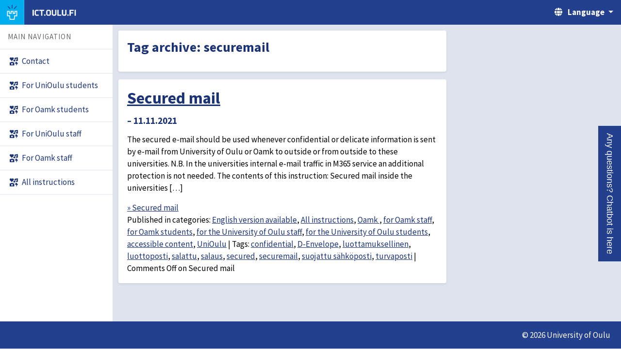

--- FILE ---
content_type: text/html; charset=UTF-8
request_url: https://ict.oulu.fi/tag/securemail/?lang=en
body_size: 26366
content:
  <!DOCTYPE html>
<!--<html lang="en" data-theme-primary="blue" data-theme-accent="cyan"><head><meta http-equiv="Content-Type" content="text/html; charset=UTF-8">-->
<!--<html lang="en" data-theme-primary="magenta" data-theme-accent="cyan">-->
<html lang="en" data-theme-primary="blue" data-theme-accent="cyan">
<head>
    <meta http-equiv="Content-Type" content="text/html; charset=UTF-8">

    <meta name="viewport" content="width=device-width, initial-scale=1, shrink-to-fit=no">
    <meta name="csrf-token" value="40c4ee8da87b38520ae8481007a217a0e07bc5c1">

    <link href="https://ict.oulu.fi/wp-content/themes/ict-oulu-fi/style.css" rel="stylesheet">
    <link href="https://ict.oulu.fi/wp-content/themes/ict-oulu-fi/style2.css" rel="stylesheet">

    <script src="https://ict.oulu.fi/wp-content/themes/ict-oulu-fi/script2.js"></script>

    <link rel="apple-touch-icon" sizes="180x180" href="https://ict.oulu.fi/wp-content/themes/ict-oulu-fi/favicon/apple-touch-icon.png">
    <link rel="icon" type="image/png" sizes="32x32" href="https://ict.oulu.fi/wp-content/themes/ict-oulu-fi/favicon/favicon-32x32.png">
    <link rel="icon" type="image/png" sizes="16x16" href="https://ict.oulu.fi/wp-content/themes/ict-oulu-fi/favicon/favicon-16x16.png">
    <link rel="manifest" href="https://ict.oulu.fi/wp-content/themes/ict-oulu-fi/favicon/site.webmanifest">
    <link rel="shortcut icon" href="https://ict.oulu.fi/wp-content/themes/ict-oulu-fi/favicon/favicon.ico">
    <meta name="msapplication-TileColor" content="#2d89ef">
    <meta name="msapplication-config" content="https://ict.oulu.fi/wp-content/themes/ict-oulu-fi/favicon/browserconfig.xml">
    <meta name="theme-color" content="#ffffff">

    <!-- Google Fonts: Source Sans Pro -->
    <link href="https://fonts.googleapis.com/css?family=Source+Sans+Pro:400,400i,700,700i&display=swap" rel="stylesheet">

    <!-- select2 -->
    <link href="https://cdn.jsdelivr.net/npm/select2@4.1.0-rc.0/dist/css/select2.min.css" rel="stylesheet" />
    <link rel="stylesheet" href="https://cdn.jsdelivr.net/npm/@ttskch/select2-bootstrap4-theme@x.x.x/dist/select2-bootstrap4.min.css">
    <script src="https://cdn.jsdelivr.net/npm/select2@4.1.0-rc.0/dist/js/select2.min.js"></script>
	 
	<!-- chatbot -->
	<script src="https://static.aim.front.ai/prod-common/chat-formation.min.js"></script>
		 
	<script>chatFormation("prod-common-edubot-oulu-en")</script>
		 
	 
    <title>ict.oulu.fi | securemail</title>

</head>

<body>

<a class="skippy sr-only sr-only-focusable bg-primary" href="#content">
    <span class="skippy-text">Skip to content</span>
</a>

<header class="app-header bg-primary">
    <div class="app-header__segment segment--start d-flex flex-shrink-1">
        <div class="app-header__nav d-xl-none">
            <button id="sidebar-button" class="app-header__btn btn--nav" data-toggle="collapse" data-target="#app-sidebar" aria-haspopup="true" aria-expanded="false" aria-controls="app-sidebar"
                    aria-labelledby="app-header__nav-label">
                <span class="btn__indicator d-inline-block">
                    <i class="icon fas fa-bars" aria-hidden="true"></i>
                    <i class="icon fas fa-times" aria-hidden="true"></i>
                </span>
                <span class="d-none d-md-inline-block ml-2" aria-hidden="true" id="app-header__nav-label">Menu</span>
            </button>
        </div>
        <div class="app-header__logo">
            <a class="app-header__btn btn--logo d-flex p-0" href="https://ict.oulu.fi">
                <div class="app-header__logo-part logo-part--tower">
                    <span class="sr-only">University of Oulu</span>
                    <svg xmlns="http://www.w3.org/2000/svg" viewBox="0 0 100 100" width="36" height="36">
                        <path fill="var(--color-logo-ray)" d="M82.154 11.275L78.247 7.37l-.356.356-16.46 16.46 3.907 3.906z"></path>
                        <path fill="var(--color-logo-ray)" d="M34.658 28.091l3.907-3.906L21.748 7.369l-3.906 3.906.357.357z"></path>
                        <path fill="var(--color-logo-ray)" d="M47.12 0v23.781h5.526V0z"></path>
                        <path fill="var(--color-logo-tower)"
                              d="M65.556 40.344V53.87h-5.838V40.344h-19.44V53.87H34.44V40.344H15v35.117h15.154l2.661 23.913h34.366l2.662-23.913h15.153V40.344h-19.44zm-7.62 19.22H71.25V46.038h8.052v23.727H64.747L62.085 93.68H37.911L35.25 69.766H20.695V46.04h8.05v13.524h17.228V46.04h8.05v13.524h3.913z"></path>
                    </svg>
                </div>
                <div class="app-header__logo-part logo-part--appname">
                    <span class="sr-only">ict.oulu.fi</span>
                    <!--
                    <div class="app-header__logotext logotext--mobile">
                        <svg xmlns="http://www.w3.org/2000/svg" xmlns:xlink="http://www.w3.org/1999/xlink" width="574.9200000000001" height="72.00000000000001" viewBox="0 0 574.9200000000001 72.00000000000001"
                             role="presentation">
                            <path fill="var(--color-logo-text)" stroke=""
                                  d="M30.82 5.04L30.82 40.68L27.94 43.56L16.49 43.56L13.54 40.68L13.54 5.04L3.67 5.04L3.67 45.07L12.60 54.00L31.75 54.00L40.68 45.07L40.68 5.04ZM57.74 20.45L77.76 54.00L88.70 54.00L88.70 5.04L78.84 5.04L79.34 38.59L59.33 5.04L48.38 5.04L48.38 54.00L58.25 54.00ZM96.98 5.04L96.98 54.00L106.85 54.00L106.85 5.04ZM114.34 13.97L114.34 45.07L123.26 54.00L142.92 54.00L151.85 45.07L151.85 13.97L142.92 5.04L123.26 5.04ZM141.98 41.83L138.74 45.07L127.44 45.07L124.20 41.83L124.20 17.21L127.44 13.97L138.74 13.97L141.98 17.21ZM185.98 5.04L185.98 40.68L183.10 43.56L171.65 43.56L168.70 40.68L168.70 5.04L158.83 5.04L158.83 45.07L167.76 54.00L186.91 54.00L195.84 45.07L195.84 5.04ZM203.54 5.04L203.54 54.00L234.65 54.00L234.65 45.07L213.41 45.07L213.41 5.04ZM267.12 5.04L267.12 40.68L264.24 43.56L252.79 43.56L249.84 40.68L249.84 5.04L239.98 5.04L239.98 45.07L248.90 54.00L268.06 54.00L276.98 45.07L276.98 5.04ZM302.47 5.04L302.47 54.00L312.34 54.00L312.34 5.04ZM329.90 20.45L349.92 54.00L360.86 54.00L360.86 5.04L351 5.04L351.50 38.59L331.49 5.04L320.54 5.04L320.54 54.00L330.41 54.00ZM369 5.04L369 54.00L378.86 54.00L378.86 34.92L397.44 34.92L397.44 25.99L378.86 25.99L378.86 13.97L402.98 13.97L402.98 5.04ZM408.82 13.97L408.82 45.07L417.74 54.00L437.40 54.00L446.33 45.07L446.33 13.97L437.40 5.04L417.74 5.04ZM436.46 41.83L433.22 45.07L421.92 45.07L418.68 41.83L418.68 17.21L421.92 13.97L433.22 13.97L436.46 17.21ZM487.08 5.04L461.45 5.04L452.88 13.61L452.88 25.49L457.92 30.53L477.14 36.14L477.94 36.94L477.94 42.19L475.06 45.07L452.88 45.07L452.88 54.00L479.23 54.00L487.80 45.43L487.80 33.26L482.76 28.22L463.54 22.61L462.74 21.82L462.74 16.85L465.62 13.97L487.08 13.97ZM535.82 5.04L524.74 5.04L512.42 28.87L512.14 28.87L499.82 5.04L488.74 5.04L507.10 38.59L507.10 54.00L517.46 54.00L517.46 38.59ZM571.97 5.04L546.34 5.04L537.77 13.61L537.77 25.49L542.81 30.53L562.03 36.14L562.82 36.94L562.82 42.19L559.94 45.07L537.77 45.07L537.77 54.00L564.12 54.00L572.69 45.43L572.69 33.26L567.65 28.22L548.42 22.61L547.63 21.82L547.63 16.85L550.51 13.97L571.97 13.97Z"></path>
                        </svg>
                        <svg xmlns="http://www.w3.org/2000/svg" xmlns:xlink="http://www.w3.org/1999/xlink" width="574.9200000000001" height="72.00000000000001" viewBox="0 0 574.9200000000001 72.00000000000001"
                             role="presentation">
                            <path fill="var(--color-logo-text)" stroke=""
                                  d="M1.87 13.97L16.27 13.97L16.27 54.00L26.14 54.00L26.14 13.97L40.54 13.97L40.54 5.04L1.87 5.04ZM46.44 5.04L46.44 54.00L56.30 54.00L56.30 33.48L75.53 33.48L75.53 54.00L85.39 54.00L85.39 5.04L75.53 5.04L75.53 24.55L56.30 24.55L56.30 5.04ZM93.46 5.04L93.46 54.00L128.52 54.00L128.52 45.07L103.32 45.07L103.32 33.48L122.98 33.48L122.98 24.55L103.32 24.55L103.32 13.97L128.52 13.97L128.52 5.04ZM166.75 48.10L175.82 18.29L175.82 54.00L185.69 54.00L185.69 5.04L169.20 5.04L160.78 35.21L152.35 5.04L135.86 5.04L135.86 54.00L145.73 54.00L145.73 18.29L154.80 48.10ZM193.75 5.04L193.75 54.00L228.82 54.00L228.82 45.07L203.62 45.07L203.62 33.48L223.27 33.48L223.27 24.55L203.62 24.55L203.62 13.97L228.82 13.97L228.82 5.04ZM253.80 5.04L253.80 54.00L281.88 54.00L290.81 45.07L290.81 13.97L281.88 5.04ZM280.94 41.83L277.70 45.07L263.66 45.07L263.66 13.97L277.70 13.97L280.94 17.21ZM298.15 5.04L298.15 54.00L333.22 54.00L333.22 45.07L308.02 45.07L308.02 33.48L327.67 33.48L327.67 24.55L308.02 24.55L308.02 13.97L333.22 13.97L333.22 5.04ZM371.45 48.10L380.52 18.29L380.52 54.00L390.38 54.00L390.38 5.04L373.90 5.04L365.47 35.21L357.05 5.04L340.56 5.04L340.56 54.00L350.42 54.00L350.42 18.29L359.50 48.10ZM397.73 13.97L397.73 45.07L406.66 54.00L426.31 54.00L435.24 45.07L435.24 13.97L426.31 5.04L406.66 5.04ZM425.38 41.83L422.14 45.07L410.83 45.07L407.59 41.83L407.59 17.21L410.83 13.97L422.14 13.97L425.38 17.21Z"></path>
                        </svg>
                    </div>
                    <div class="app-header__logotext logotext--desktop">
                        <svg xmlns="http://www.w3.org/2000/svg" xmlns:xlink="http://www.w3.org/1999/xlink" width="1030.392" height="72.00000000000001" viewBox="0 0 1030.392 72.00000000000001" role="presentation">
                            <path fill="var(--color-logo-text)" stroke=""
                                  d="M30.82 5.04L30.82 40.68L27.94 43.56L16.49 43.56L13.54 40.68L13.54 5.04L3.67 5.04L3.67 45.07L12.60 54.00L31.75 54.00L40.68 45.07L40.68 5.04ZM57.74 20.45L77.76 54.00L88.70 54.00L88.70 5.04L78.84 5.04L79.34 38.59L59.33 5.04L48.38 5.04L48.38 54.00L58.25 54.00ZM96.98 5.04L96.98 54.00L106.85 54.00L106.85 5.04ZM114.34 13.97L114.34 45.07L123.26 54.00L142.92 54.00L151.85 45.07L151.85 13.97L142.92 5.04L123.26 5.04ZM141.98 41.83L138.74 45.07L127.44 45.07L124.20 41.83L124.20 17.21L127.44 13.97L138.74 13.97L141.98 17.21ZM185.98 5.04L185.98 40.68L183.10 43.56L171.65 43.56L168.70 40.68L168.70 5.04L158.83 5.04L158.83 45.07L167.76 54.00L186.91 54.00L195.84 45.07L195.84 5.04ZM203.54 5.04L203.54 54.00L234.65 54.00L234.65 45.07L213.41 45.07L213.41 5.04ZM267.12 5.04L267.12 40.68L264.24 43.56L252.79 43.56L249.84 40.68L249.84 5.04L239.98 5.04L239.98 45.07L248.90 54.00L268.06 54.00L276.98 45.07L276.98 5.04ZM302.47 5.04L302.47 54.00L312.34 54.00L312.34 5.04ZM329.90 20.45L349.92 54.00L360.86 54.00L360.86 5.04L351 5.04L351.50 38.59L331.49 5.04L320.54 5.04L320.54 54.00L330.41 54.00ZM369 5.04L369 54.00L378.86 54.00L378.86 34.92L397.44 34.92L397.44 25.99L378.86 25.99L378.86 13.97L402.98 13.97L402.98 5.04ZM408.82 13.97L408.82 45.07L417.74 54.00L437.40 54.00L446.33 45.07L446.33 13.97L437.40 5.04L417.74 5.04ZM436.46 41.83L433.22 45.07L421.92 45.07L418.68 41.83L418.68 17.21L421.92 13.97L433.22 13.97L436.46 17.21ZM487.08 5.04L461.45 5.04L452.88 13.61L452.88 25.49L457.92 30.53L477.14 36.14L477.94 36.94L477.94 42.19L475.06 45.07L452.88 45.07L452.88 54.00L479.23 54.00L487.80 45.43L487.80 33.26L482.76 28.22L463.54 22.61L462.74 21.82L462.74 16.85L465.62 13.97L487.08 13.97ZM535.82 5.04L524.74 5.04L512.42 28.87L512.14 28.87L499.82 5.04L488.74 5.04L507.10 38.59L507.10 54.00L517.46 54.00L517.46 38.59ZM571.97 5.04L546.34 5.04L537.77 13.61L537.77 25.49L542.81 30.53L562.03 36.14L562.82 36.94L562.82 42.19L559.94 45.07L537.77 45.07L537.77 54.00L564.12 54.00L572.69 45.43L572.69 33.26L567.65 28.22L548.42 22.61L547.63 21.82L547.63 16.85L550.51 13.97L571.97 13.97ZM593.71 13.97L608.11 13.97L608.11 54.00L617.98 54.00L617.98 13.97L632.38 13.97L632.38 5.04L593.71 5.04ZM638.28 5.04L638.28 54.00L648.14 54.00L648.14 33.48L667.37 33.48L667.37 54.00L677.23 54.00L677.23 5.04L667.37 5.04L667.37 24.55L648.14 24.55L648.14 5.04ZM685.30 5.04L685.30 54.00L720.36 54.00L720.36 45.07L695.16 45.07L695.16 33.48L714.82 33.48L714.82 24.55L695.16 24.55L695.16 13.97L720.36 13.97L720.36 5.04ZM758.59 48.10L767.66 18.29L767.66 54.00L777.53 54.00L777.53 5.04L761.04 5.04L752.62 35.21L744.19 5.04L727.70 5.04L727.70 54.00L737.57 54.00L737.57 18.29L746.64 48.10ZM785.59 5.04L785.59 54.00L820.66 54.00L820.66 45.07L795.46 45.07L795.46 33.48L815.11 33.48L815.11 24.55L795.46 24.55L795.46 13.97L820.66 13.97L820.66 5.04ZM845.64 5.04L845.64 54.00L873.72 54.00L882.65 45.07L882.65 13.97L873.72 5.04ZM872.78 41.83L869.54 45.07L855.50 45.07L855.50 13.97L869.54 13.97L872.78 17.21ZM889.99 5.04L889.99 54.00L925.06 54.00L925.06 45.07L899.86 45.07L899.86 33.48L919.51 33.48L919.51 24.55L899.86 24.55L899.86 13.97L925.06 13.97L925.06 5.04ZM963.29 48.10L972.36 18.29L972.36 54.00L982.22 54.00L982.22 5.04L965.74 5.04L957.31 35.21L948.89 5.04L932.40 5.04L932.40 54.00L942.26 54.00L942.26 18.29L951.34 48.10ZM989.57 13.97L989.57 45.07L998.50 54.00L1018.15 54.00L1027.08 45.07L1027.08 13.97L1018.15 5.04L998.50 5.04ZM1017.22 41.83L1013.98 45.07L1002.67 45.07L999.43 41.83L999.43 17.21L1002.67 13.97L1013.98 13.97L1017.22 17.21Z"></path>
                        </svg>
                    </div>
                    -->

                    <div class="app-header__logotext logotext--mobile">
                        <svg xmlns="http://www.w3.org/2000/svg" xmlns:xlink="http://www.w3.org/1999/xlink" width="355.32000000000005" height="72.00000000000001" viewbox="0 0 355.32000000000005 72.00000000000001"
                             role="presentation">
                            <path fill="var(--color-logo-text)" stroke=""
                                  d="M4.18 5.04L4.18 54.00L14.04 54.00L14.04 5.04ZM31.39 17.21L34.63 13.97L53.78 13.97L53.78 5.04L30.46 5.04L21.53 13.97L21.53 45.07L30.46 54.00L53.78 54.00L53.78 45.07L34.63 45.07L31.39 41.83ZM58.32 13.97L72.72 13.97L72.72 54.00L82.58 54.00L82.58 13.97L96.98 13.97L96.98 5.04L58.32 5.04ZM105.12 54.00L107.64 51.48L107.64 45.43L105.12 42.91L99.07 42.91L96.55 45.43L96.55 51.48L99.07 54.00ZM113.69 13.97L113.69 45.07L122.62 54.00L142.27 54.00L151.20 45.07L151.20 13.97L142.27 5.04L122.62 5.04ZM141.34 41.83L138.10 45.07L126.79 45.07L123.55 41.83L123.55 17.21L126.79 13.97L138.10 13.97L141.34 17.21ZM185.33 5.04L185.33 40.68L182.45 43.56L171.00 43.56L168.05 40.68L168.05 5.04L158.18 5.04L158.18 45.07L167.11 54.00L186.26 54.00L195.19 45.07L195.19 5.04ZM202.90 5.04L202.90 54.00L234.00 54.00L234.00 45.07L212.76 45.07L212.76 5.04ZM266.47 5.04L266.47 40.68L263.59 43.56L252.14 43.56L249.19 40.68L249.19 5.04L239.33 5.04L239.33 45.07L248.26 54.00L267.41 54.00L276.34 45.07L276.34 5.04ZM291.31 54.00L293.83 51.48L293.83 45.43L291.31 42.91L285.26 42.91L282.74 45.43L282.74 51.48L285.26 54.00ZM300.60 5.04L300.60 54.00L310.46 54.00L310.46 34.92L329.04 34.92L329.04 25.99L310.46 25.99L310.46 13.97L334.58 13.97L334.58 5.04ZM341.28 5.04L341.28 54.00L351.14 54.00L351.14 5.04Z"></path>
                        </svg>
                    </div>
                    <div class="app-header__logotext logotext--desktop">
                        <svg xmlns="http://www.w3.org/2000/svg" xmlns:xlink="http://www.w3.org/1999/xlink" width="372.96000000000004" height="72.00000000000001" viewbox="0 0 372.96000000000004 72.00000000000001"
                             role="presentation">
                            <path fill="var(--color-logo-text)" stroke=""
                                  d="M4.18 5.04L4.18 54.00L14.04 54.00L14.04 5.04ZM31.39 17.21L34.63 13.97L53.78 13.97L53.78 5.04L30.46 5.04L21.53 13.97L21.53 45.07L30.46 54.00L53.78 54.00L53.78 45.07L34.63 45.07L31.39 41.83ZM58.32 13.97L72.72 13.97L72.72 54.00L82.58 54.00L82.58 13.97L96.98 13.97L96.98 5.04L58.32 5.04ZM105.12 54.00L107.64 51.48L107.64 45.43L105.12 42.91L99.07 42.91L96.55 45.43L96.55 51.48L99.07 54.00ZM113.69 13.97L113.69 45.07L122.62 54.00L142.27 54.00L151.20 45.07L151.20 13.97L142.27 5.04L122.62 5.04ZM141.34 41.83L138.10 45.07L126.79 45.07L123.55 41.83L123.55 17.21L126.79 13.97L138.10 13.97L141.34 17.21ZM185.33 5.04L185.33 40.68L182.45 43.56L171.00 43.56L168.05 40.68L168.05 5.04L158.18 5.04L158.18 45.07L167.11 54.00L186.26 54.00L195.19 45.07L195.19 5.04ZM202.90 5.04L202.90 54.00L234.00 54.00L234.00 45.07L212.76 45.07L212.76 5.04ZM266.47 5.04L266.47 40.68L263.59 43.56L252.14 43.56L249.19 40.68L249.19 5.04L239.33 5.04L239.33 45.07L248.26 54.00L267.41 54.00L276.34 45.07L276.34 5.04ZM291.31 54.00L293.83 51.48L293.83 45.43L291.31 42.91L285.26 42.91L282.74 45.43L282.74 51.48L285.26 54.00ZM300.60 5.04L300.60 54.00L310.46 54.00L310.46 34.92L329.04 34.92L329.04 25.99L310.46 25.99L310.46 13.97L334.58 13.97L334.58 5.04ZM341.28 5.04L341.28 54.00L351.14 54.00L351.14 5.04Z"></path>
                        </svg>
                    </div>

                </div>
            </a>
        </div>
    </div>
    <div class="app-header__segment segment--end d-flex flex-shrink-0">
        <nav class="app-header__language dropdown flex-shrink-0">
            <button id="app-header__btn--language" class="app-header__btn btn--language dropdown-toggle" data-toggle="dropdown" aria-haspopup="true" aria-expanded="false" aria-labelledby="app-header__language-label">
                <i class="icon fas fa-globe" aria-hidden="true"></i>
                <span class="d-none d-md-inline-block ml-2" aria-hidden="true" id="app-header__language-label">Language</span>
            </button>
            <div class="dropdown-menu dropdown-menu-right" aria-labelledby="app-header__btn--language">
                                                    <a class="dropdown-item" href="https://ict.oulu.fi/tag/securemail?tag=securemail&lang=fi"><i class="icon far fa-circle text-primary" aria-hidden="true"></i> Suomeksi</a>
                    <a class="dropdown-item" href="https://ict.oulu.fi/tag/securemail?tag=securemail&lang=en"><i class="icon fas fa-check-circle text-primary" aria-hidden="true"></i> In English</a>
                            </div>
        </nav>
        <!--
        <div class="app-header__user dropdown flex-shrink-0">
            <button id="app-header__btn--user" class="app-header__btn btn--user dropdown-toggle" data-toggle="dropdown" aria-haspopup="true" aria-expanded="false" aria-labelledby="app-header__btn--user-label">
                <i class="icon fas fa-user" aria-hidden="true"></i>
                <span class="d-none d-md-inline-block ml-2" aria-hidden="true" id="app-header__btn--user-label">Login</span>
            </button>
            <div class="dropdown-menu dropdown-menu-right" aria-labelledby="app-header__btn--user">
                <a class="dropdown-item" href="https://lime.oulu.fi/uo-theme-demo/guidelines#0">Action</a>
                <a class="dropdown-item" href="https://lime.oulu.fi/uo-theme-demo/guidelines#0">Another action</a>
                <h6 class="dropdown-header">Dropdown header</h6>
                <a class="dropdown-item" href="https://lime.oulu.fi/uo-theme-demo/guidelines#0">Something else here</a>
            </div>
        </div>
        -->
    </div>
</header>

<div class="app">
    <div class="app-wrap">

        <nav class="app-sidebar collapse d-lg-block" id="app-sidebar">
            <div class="app-sidebar__content">
                <section>
                    <h3 class="text-menu-header">Main navigation</h3>
                    <ul class="nav flex-column">
                        
         <li class="nav-item">
            <a class="nav-link" aria-current="false" href="https://ict.oulu.fi">
                <i class="icon fas fa-icons" aria-hidden="true"></i>
                <span>Contact</span>
            </a>
        </li>
        
        <li class="nav-item">
            <a class="nav-link" aria-current="false" href="https://ict.oulu.fi/unioulu-students/?lang=en">
                <i class="icon fas fa-icons" aria-hidden="true"></i>
                <span>For UniOulu students</span>
            </a>
        </li>
        
        <li class="nav-item">
            <a class="nav-link" aria-current="false" href="https://ict.oulu.fi/opiskelijoille/?lang=en">
                <i class="icon fas fa-icons" aria-hidden="true"></i>
                <span>For Oamk students</span>
            </a>
        </li>
        
        <li class="nav-item">
            <a class="nav-link" aria-current="false" href="https://ict.oulu.fi/unioulu-staff/?lang=en">
                <i class="icon fas fa-icons" aria-hidden="true"></i>
                <span>For UniOulu staff</span>
            </a>
        </li>
        
        <li class="nav-item">
            <a class="nav-link" aria-current="false" href="https://ict.oulu.fi/henkilokunta/?lang=en">
                <i class="icon fas fa-icons" aria-hidden="true"></i>
                <span>For Oamk staff</span>
            </a>
        </li>
        
        <li class="nav-item">
            <a class="nav-link" aria-current="false" href="https://ict.oulu.fi/it/it/?lang=en">
                <i class="icon fas fa-icons" aria-hidden="true"></i>
                <span>All instructions</span>
            </a>
        </li>
                            </ul>
                </section>
            </div>
        </nav>

        <div class="app-content" id="content">

            <!--
            <div class="app-titlebar d-flex align-items-center justify-content-between flex-wrap">
                <h1 class="app-titlebar__title m-0">ict.oulu.fi | securemail</h1>
<!--
                <button type="button" class="breadcrumb-toggle d-md-none" data-toggle="collapse" data-target="#breadcrumb-wrap" aria-haspopup="true" aria-expanded="false" aria-controls="breadcrumb-wrap"
                        aria-label="Breadcrumbs">
        <span class="indicator">
            <i class="icon fas fa-ellipsis-v" aria-hidden="true"></i>
            <i class="icon fas fa-times" aria-hidden="true"></i>
        </span>
                </button>
                <nav aria-label="Breadcrumbs" id="breadcrumb-wrap" class="breadcrumb-wrap collapse d-md-block">
                    <ol class="breadcrumb">
                        <li class="breadcrumb-item"><a href="https://lime.oulu.fi/home">Home</a></li>
                        <li class="breadcrumb-item active" aria-current="page">Guidelines</li>
                    </ol>
                </nav>
-->
            <!--            </div>-->

            <div class="app-canvas">


                <!--                <div class="container mw-text">-->
                <div class="container-fluid">

                    <!-- CONTENT STARTS -->



    <div class="mw-text">

        <div class="card">
            <div class="card-body">


                    <h2>Tag archive: <span>securemail</span></h2>


            </div>
        </div>

        
            <div class="card mt-3">
                <div class="card-body">

                        <h1 class="newstitle"><a href="https://ict.oulu.fi/16813/?lang=en">Secured mail</a></h1>
                        <h4 class="newstime">&ndash; 11.11.2021</h4>
                        <div class="entry-content">
                            <p>The secured e-mail should be used whenever confidential or delicate information is sent by e-mail from University of Oulu or Oamk to outside or from outside to these universities. N.B. In the universities internal e-mail traffic in M365 service an additional protection is not needed. The contents of this instruction: Secured mail inside the universities [&hellip;]</p>
                            <a href="https://ict.oulu.fi/16813/?lang=en">&raquo; Secured mail</a>

                            
                                <div class="entry-utility">
                                <span class="cat-links"><span
                                            class="entry-utility-prep entry-utility-prep-cat-links">Published in categories: </span><a href="https://ict.oulu.fi/it/english/?lang=en" rel="category tag">English version available</a>, <a href="https://ict.oulu.fi/it/it/?lang=en" rel="category tag">All instructions</a>, <a href="https://ict.oulu.fi/it/it/oamk/?lang=en" rel="category tag">Oamk </a>, <a href="https://ict.oulu.fi/it/it/oamk/staff/?lang=en" rel="category tag">for Oamk staff</a>, <a href="https://ict.oulu.fi/it/it/oamk/students/?lang=en" rel="category tag">for Oamk students</a>, <a href="https://ict.oulu.fi/it/it/unioulu/staff-uni/?lang=en" rel="category tag">for the University of Oulu staff</a>, <a href="https://ict.oulu.fi/it/it/unioulu/students-uni/?lang=en" rel="category tag">for the University of Oulu students</a>, <a href="https://ict.oulu.fi/it/accessible/?lang=en" rel="category tag">accessible content</a>, <a href="https://ict.oulu.fi/it/it/unioulu/?lang=en" rel="category tag">UniOulu</a></span>
                                    <span class="meta-sep"> | </span>
                                    <span class="tag-links"><span class="entry-utility-prep entry-utility-prep-tag-links">Tags: </span><a href="https://ict.oulu.fi/tag/confidential/?lang=en" rel="tag">confidential</a>, <a href="https://ict.oulu.fi/tag/d-envelope/?lang=en" rel="tag">D-Envelope</a>, <a href="https://ict.oulu.fi/tag/luottamuksellinen/?lang=en" rel="tag">luottamuksellinen</a>, <a href="https://ict.oulu.fi/tag/luottoposti/?lang=en" rel="tag">luottoposti</a>, <a href="https://ict.oulu.fi/tag/salattu/?lang=en" rel="tag">salattu</a>, <a href="https://ict.oulu.fi/tag/salaus/?lang=en" rel="tag">salaus</a>, <a href="https://ict.oulu.fi/tag/secured/?lang=en" rel="tag">secured</a>, <a href="https://ict.oulu.fi/tag/securemail/?lang=en" rel="tag">securemail</a>, <a href="https://ict.oulu.fi/tag/suojattu-sahkoposti/?lang=en" rel="tag">suojattu sähköposti</a>, <a href="https://ict.oulu.fi/tag/turvaposti/?lang=en" rel="tag">turvaposti</a></span>
						<span class="meta-sep">|</span>
                                    <span class="comments-link"><span>Comments Off<span class="screen-reader-text"> on Secured mail</span></span></span>
                                                                    </div><!-- #entry-utility -->

                            
                    </div>
                </div>
            </div>

        
        
    </div>


<!-- CONTENT ENDS-->
</div>



</div>

</div>

</div>

<footer class="app-footer bg-primary">
    <div class="container-fluid">
        <div class="p-3 clearfix">
            <p class="float-right my-0">© 2026 University of Oulu</p>
        </div>
    </div>
</footer>

</div>




</body></html>